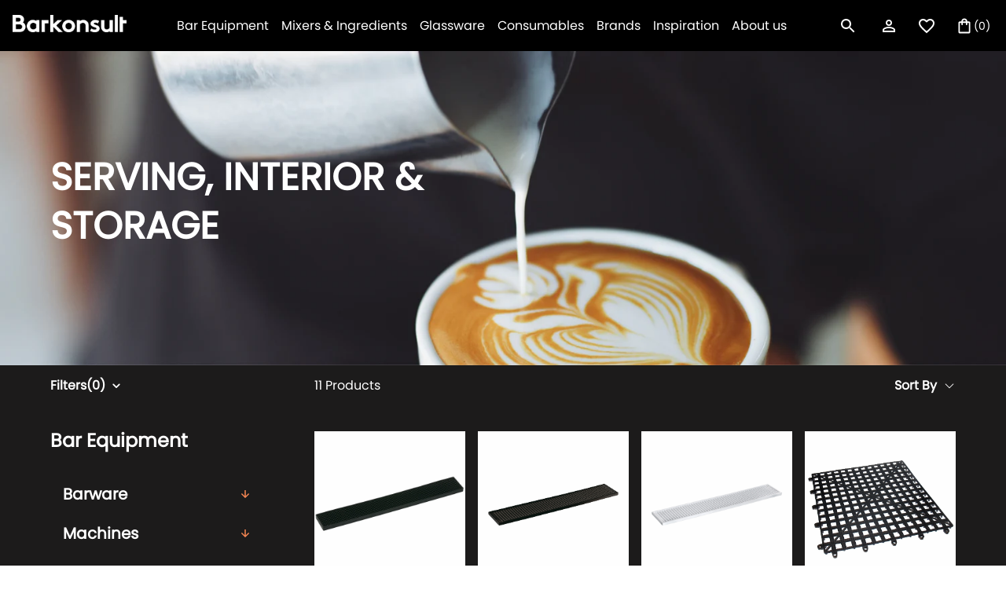

--- FILE ---
content_type: text/css
request_url: https://barkonsult.no/cdn/shop/t/5/assets/banner.css?v=169510472135674957741674127667
body_size: -18
content:
[class*=Right] .BannerArrows-Holder{justify-content:flex-end}[class*=Right] p.contentText{margin-left:auto;margin-right:0}[class*=Left] .BannerArrows-Holder{justify-content:flex-start}[class*=Left] p.contentText{margin-right:auto;margin-left:0}[class*=Center] .BannerArrows-Holder{justify-content:center}[class*=Right] .Banner__SlideshowNav{margin-left:auto;margin-right:0}[class*=Left] .main-text{margin-right:auto;margin-left:0}[class*=Center] .main-text{justify-content:center}[class*=Right] .main-text{margin-left:auto;margin-right:0}.Banner__ContentContainer{z-index:1}.BannerSection{background:var(--color_background_2)}.BannerWrapper{display:block}.ContentPosition--middleRight{position:absolute;right:0;top:40%;text-align:right;padding:0 16px}.ContentPosition--middleLeft{position:absolute;left:0;top:40%;text-align:left;padding:0 16px}.ContentPosition--middleCenter{position:absolute;top:40%;left:0;right:0;text-align:center;margin:0 auto}.ContentPosition--bottomRight{position:absolute;right:16px;bottom:16px;left:16px;text-align:right}.ContentPosition--bottomLeft{position:absolute;bottom:16px;left:16px;right:16px;text-align:left}.ContentPosition--bottomCenter{position:absolute;bottom:16px;left:0;right:0;margin:0 auto;text-align:center}.ContentPosition--topRight{position:absolute;right:16px;top:calc(var(--announcement-height) + var(--header-height) + 16px);text-align:right}.ContentPosition--topLeft{position:absolute;top:calc(var(--announcement-height) + var(--header-height) + 16px);left:16px;text-align:left}.ContentPosition--topCenter{position:absolute;top:calc(var(--announcement-height) + var(--header-height) + 16px);left:0;right:0;margin:0 auto;text-align:center}.Banner__SlideshowNavDot{width:46px;height:2px;border-radius:4px;background-color:var(--color_background_1);z-index:2;opacity:.4;margin:0 4px}.Banner__SlideshowNavDot--Active{opacity:1}.Banner__SlideshowNav{margin:0 -4px;width:fit-content;cursor:pointer}@media screen and (min-width: 768px) and (max-width: 1023px){.Banner__ContentContainer{width:58%}}@media screen and (min-width: 1024px){[class*=Right] .Banner__SlideshowNav{margin-left:unset;margin-right:unset}.BannerArrows{background:transparent;border:none;z-index:2;cursor:pointer}.BannerArrows svg{width:16px;height:16px}.BannerArrows-Holder{display:flex;align-items:center}.BannerNext{margin-right:4px}.ContentPosition--middleRight{position:absolute;top:50%;transform:translateY(-50%);text-align:right;right:64px;padding:0}.ContentPosition--middleRight .mouse{float:right}.ContentPosition--middleLeft{position:absolute;top:50%;transform:translateY(-50%);text-align:left;left:64px;padding:0}.ContentPosition--middleCenter{position:absolute;top:50%;left:0;right:0;transform:translateY(-50%);text-align:center;margin:0 auto}.ContentPosition--middleCenter .main-text{width:100%}.ContentPosition--bottomRight{position:absolute;right:64px;bottom:32px;text-align:right}.ContentPosition--bottomRight .mouse{float:right}.ContentPosition--bottomLeft{position:absolute;bottom:64px;left:32px;text-align:left}.ContentPosition--bottomCenter{position:absolute;bottom:32px;left:0;right:0;margin:0 auto;text-align:center}.ContentPosition--topRight{position:absolute;right:64px;top:calc(var(--announcement-height) + var(--header-height) + 64px);text-align:right}.ContentPosition--topRight .mouse{float:right}.ContentPosition--topLeft{position:absolute;top:calc(var(--announcement-height) + var(--header-height) + 64px);left:64px;text-align:left}.ContentPosition--topCenter{position:absolute;top:calc(var(--announcement-height) + var(--header-height) + 64px);left:0;right:0;margin:0 auto;text-align:center}.Banner__ContentContainer{width:48%}}@media screen and (min-width: 1440px){.Banner__ContentContainer{width:43%}.container_width{width:48%}.main-text{width:90%}}@media screen and (min-width: 1440px){.ContentPosition--middleRight{right:128px}}@media screen and (min-width: 1920px){.Banner__ContentContainer{width:35%}}
/*# sourceMappingURL=/cdn/shop/t/5/assets/banner.css.map?v=169510472135674957741674127667 */


--- FILE ---
content_type: text/css
request_url: https://barkonsult.no/cdn/shop/t/5/assets/sidebarFavorites.css?v=48407334370922092961674127667
body_size: 148
content:
#favoritesDrawer{width:100%;max-width:343px}#favoritesDrawer .CartItems--Wrapper{padding:0!important;height:100%}#favoritesDrawer .CartDrawer{height:100%;border-left:none}#favoritesDrawer .CartDrawer--Footer{margin-left:-16px}#favoritesDrawer .cart__checkout-button{background:var(--color_background_3);color:var(--color_text_3)}#favoritesDrawer .SidebarDrawer__Close{position:unset}#favoritesDrawer .CartItems--Wrapper{overflow:auto}.favEmpty .card__inner{width:100%}.card-information__wrapper{width:85%}.favEmpty .card--product{padding:0}.favEmpty .card-information__text{display:block}.MobileUpsell .card-information{padding-right:0}.favEmpty{display:flex;flex-direction:column;justify-content:center;align-items:center}.favEmpty-Title{text-align:center}.cart__checkout-button{width:100%;margin:16px auto auto;background:var(--color_background_1);padding:12px 16px;color:var(--color_text_1);display:flex;justify-content:center}.ProductCard--Favorites-Favorites{width:38px;height:38px;background:transparent;display:flex;align-items:center;justify-content:center;border-radius:50%;border:1px solid #fff;cursor:pointer}.favEmpty{color:var(--color-primary-5);height:40%;padding-bottom:0;display:flex;flex-direction:column;justify-content:space-between}.FavoritesRecommendations{width:100%;position:relative;overflow:hidden}.FavoritesRecommendations .swiper-wrapper{padding-bottom:16px}.CartItem__Actions{display:flex;align-items:center;width:100%}.card--product{position:relative;display:flex;flex-direction:column}.myFavoritedItem .card--product{display:flex;flex-direction:row}.myFavoritedItem .myFavoritedItem .ProductCard--Favorites svg{width:20px;height:20px}.myFavoritedItem .price-item{text-align:left}.myFavoritedItem .ProductCard--instantATC{margin-bottom:0;margin-top:12px;background-color:var(--button_primary_bg);width:100%;position:relative;bottom:unset}.myFavoritedItem .ProductCard--instantATC svg path{fill:#f58653}#favoritesDrawer .CartHeader{padding:16px}#favoritesDrawer .CartDrawer--Footer{bottom:0;z-index:3;padding:16px}.Favorite_desktop .ProductCard--Bottom .price--on-sale .price__regular,.Favorite_desktop .ProductCard--Bottom .price--on-sale .price__compare{text-align:left}.Favorite_desktop{display:grid;gap:16px;padding-bottom:128px}.ProductCard--Bottom{margin-top:12px}.GroupForFlex{width:100%;text-align:center;justify-content:center;display:flex;flex-direction:column;align-items:center;margin:auto}.FavoritesDiscoverButton{padding:0;color:var(--color_text_1)}#favoritesDrawer #main-cart-items{padding:0;height:calc(100% - 88px)}#favoritesDrawer .swiperNextCart,#favoritesDrawer .swiperPrevCart{top:44%}.favorites_recommendation .cartItem--Image{width:100%;height:100%}#favoritesDrawer .SwiperButton{display:none}.swiperFavorites{padding:0}@media screen and (min-width: 1025px){.swiperFavorites{padding:0 0 32px 32px}#favoritesDrawer .CartDrawer--Footer{margin-left:0}#favoritesDrawer{width:100%;max-width:504px}#favoritesDrawer .CartDrawer{width:100%}#favoritesDrawer .SwiperButton{display:flex}#favoritesDrawer .CartHeader{padding:32px 32px 24px}}.swiperFavorites .myFavoritedItem .card--product{flex-direction:column}.favEmpty{height:40%}.favorite_favoritesDrawer{display:flex;top:0}#favoritesDrawer .cart-item__media{margin:0}.ProductCard--Favorites-item{width:175px}#favoritesDrawer .CartItems--Wrapper{padding:16px 32px}#favoritesDrawer .CartDrawer--Footer{padding:32px}.ProductCard--Favorites-Favorites{width:45px;height:45px}.CartDrawer--Footer form,.ProductCard--Favorites-item,.SidebarDrawer__Close{cursor:pointer}#favoritesDrawer form#addAll{margin-top:0}
/*# sourceMappingURL=/cdn/shop/t/5/assets/sidebarFavorites.css.map?v=48407334370922092961674127667 */


--- FILE ---
content_type: text/css
request_url: https://barkonsult.no/cdn/shop/t/5/assets/main-collection-product-grid.css?v=181385288200510008011674127667
body_size: 1475
content:
.collection{background:var(--color_background_2)}.CollectionItemFull{width:100%}.CollectionItem{width:calc(50% - 4px)}.mainCollectionFixed{display:flex;flex-wrap:wrap;justify-content:space-between}.mainCollectionFixed .cardWrapper{height:auto;margin-bottom:48px;width:167px!important}.DropLinkButton{display:flex;justify-content:space-between;align-items:center}.CategoriesDrawer-Wrapper{height:100%}.rangeSlider--CustomPlh{min-height:20px;width:calc(100% - 22px)}.rangeSlider--Custom{width:100%;margin-left:4px}.CategoriesDrawer--Items .DropdownIcon{padding:12px 0 12px 24px}.linkActive{color:var(--color_accent_1)}.inputFilterCheckbox{display:none}.FilterItems--Wrapper{display:flex;flex-wrap:wrap}.SortItems--Wrapper{padding:0 16px}.FilterDrawer--Items{overflow:auto;padding:0 16px 32px;height:100%}.FilterActions{display:flex;align-items:center;margin-top:32px}.SortItem:first-child{margin-top:0}.FilterLabelNormal--disabled{opacity:.2;text-decoration:line-through}.CollectionFilters__item label{cursor:pointer}.circle_selected_checkmark{display:none}:checked+label.FilterLabelNormal{background-color:var(--color_text_3);color:var(--color_text_1)}.circle_checkmark{display:flex}:checked+label .circle_checkmark{display:none!important}:checked+label .circle_selected_checkmark{display:block!important}.FiltersDrawer,#sortby{max-width:343px}.CategoriesDrawer{max-width:calc(100% - 32px);background-color:var(--color_background_2);padding:16px 0}.CategoriesDrawer .CategoriesHeader{padding-bottom:13px;padding-left:16px;border-bottom:1px solid var(--color_background_4)}.CategoriesDrawer .mainCategory{border-bottom:1px solid var(--color_background_4)}.CategoriesDrawer .DropdownContent a{display:block}.CategoriesDrawer .soloDropdown{padding:16px 0}.Categories_LevelThree .Categories--LinkList__Item{padding:16px 0 16px 24px}.FilterSubmit{width:100%;text-align:center;display:block;padding:12px 0}.CollectionFilters{background:var(--color_background_2);position:relative}.CollectionFilters--Sticky{top:0;position:sticky;-webkit-position:sticky;z-index:22;color:var(--color_text_3)}.FilterLabelNormal{text-align:center}#CollectionProductGrid{z-index:1;overflow:hidden;position:relative;background:var(--color_background_2)}.circle{pointer-events:none;width:18px;height:18px;border:1px solid var(--color_text_1);border-radius:50%;display:flex;justify-content:center;align-items:center;margin-right:8px}.circle_selected{width:10px;height:10px;border-radius:50%;background-color:var(--color_text_1)}facet-remove{display:flex}.FilterRemove{margin-right:32px}.sortBy_Element{display:flex;align-items:center}.sortBy_Element span{pointer-events:none}.FilterCircleNormal--disabled{opacity:.2}#sortby{background:var(--color_background_2)}.FilterGroup{display:flex}.FilterBar--item{display:flex;align-items:center;padding:16px 0}.FilterBar--item svg{width:20px;height:20px;margin-left:8px}.CollectionGrid-Categories_Wrapper{background:var(--color_background_2);padding:0 16px}.FilterBar{display:flex;justify-content:space-between;border-bottom:1px solid var(--color_accent_1);margin:0 16px;background:var(--color_background_2)}.FilterHeader .SidebarDrawer__Close{position:relative}.underlined-link{text-decoration:underline}.FilterDrawer--Footer{padding:16px;bottom:0;position:absolute;width:100%}.FilterDrawer{height:100%}.DrawerRemove{padding:12px;border-radius:4px;border:1px solid var(--line_pattern_1)}.facets__reset{text-decoration:none}.DrawerRemove{position:relative;display:flex;align-items:center;justify-content:center}.collection-product_card .ProductCard--Favorites{position:relative}.collection-product_card .ProductCard--Favorites.small{position:absolute}.collection-product_card .ProductCard--instantATC.collection{border-radius:50%;width:40px;height:40px}.collection-product_card_bottom{display:flex;justify-content:space-between;align-items:center}.ProductCard--Favorites.collection-card{background:#fff;box-shadow:0 4px 16px #1818181f;border-radius:50%;width:40px;height:40px;padding:12px 10px}.collection-product_card .card-information{padding:0 16px}.ProductCard--Favorites .small{position:absolute}.product_card_stars{display:flex;justify-content:center;align-items:center;margin:8px auto 24px}.product_card_border{border:0;margin:0;background:var(--color-primary-4);height:1px}.product_card_collection_image{width:20px;height:20px;margin-right:8px}.product_card_spec_flex{display:flex;align-items:center;margin:16px 0 0}.product_card_spec_flex_text{display:flex;justify-content:space-between;width:100%}.circle{pointer-events:none;width:18px;height:18px;border:1px solid var(--color_accent_1);border-radius:50%;display:flex;justify-content:center;align-items:center;margin-right:8px}.circle_selected{width:10px;height:10px;border-radius:50%;background-color:var(--color_accent_1)}.CollectionItemFull{margin-bottom:24px}.FiltersDrawer{background:var(--color_background_2)}.MobileFilterBar{display:flex;flex-direction:column;margin-bottom:16px;align-items:flex-start}.MobileFilterBar span{display:flex;justify-content:space-between;width:100%}.activeMobileFilters{margin-top:4px}.ComparePrice-Placeholder{height:16px;margin-top:8px}.FilterItems,.FilterItems--Wrapper{padding-top:24px}.FilterLabelNormal{text-align:center;border:1px solid var(--color_text_3);padding:4px 0;cursor:pointer;width:100%;display:block}.main-list-item{display:flex;align-items:center}.noOfProducts{color:var(--color_text_3)}.FiltersDesktopWrapper .RevolutionDropdown{margin-right:0;position:relative}.FiltersDesktopWrapper .RevolutionDropdown--Button{display:flex;align-items:center;justify-content:flex-end}.FiltersDesktopWrapper .RevolutionDropdown--Content{min-width:400px;z-index:10;padding:32px;right:0;top:calc(100% + 32px);box-shadow:0 4px 12px #1c1b1b1f;background:var(--color_background_1);position:absolute;z-index:2}.FilterHeader h3{display:flex}.FilterHeader{display:flex;justify-content:space-between;width:100%;align-items:center;padding:32px 16px 0}.FilterGrid{display:grid;grid-template-columns:repeat(2,1fr);grid-gap:8px;padding-top:24px}@media screen and (min-width: 1024px){.circle{pointer-events:none;width:18px;height:18px;border:1px solid var(--color_text_1);border-radius:50%;display:flex;justify-content:center;align-items:center;margin-right:8px}.circle_selected{width:10px;height:10px;border-radius:50%;background-color:var(--color_text_1)}.FilterGrid{display:grid;grid-template-columns:repeat(2,1fr);grid-gap:24px;padding-top:24px}.FilterHeader{padding:0 16px}.CollectionItemFull{margin-bottom:48px}.Drawer--Right[aria-expanded=false]{transform:translate(1000%)}.CollectionFilters{z-index:2}.activeFilter{padding:8px 16px;background:var(--color-primary-3);border-radius:4px;display:block}.activeFacets{display:flex}.product_card_border{margin:0 0 32px}.product_card_stars{margin:16px auto 32px}.collection-product_card .ProductCard--Favorites{position:absolute;right:0;top:0}.collection-product_card_bottom{display:block}.collection-product_card .ProductCard--instantATC.collection{border-radius:4px;width:100%;height:100%}.FiltersDesktopWrapper .RevolutionDropdown--Title{color:var(--color_text_3)}.FiltersDesktopWrapper .RevolutionDropdown--Button svg path{fill:var(--color_text_3)!important}.FiltersDesktopWrapper{display:flex;justify-content:space-between;background:var(--color_background_2);flex-wrap:wrap;align-items:center}.CollectionItemFull,.CollectionItem{width:calc(33.33% - 4px)}.mainCollectionFixed{display:flex;flex-wrap:wrap;justify-content:space-between}.collection-product_card.small .card-information{padding:16px 16px 0}}.itemsPerRowM--1{grid-template-columns:1fr;grid-row-gap:24px}.itemsPerRowM--2{grid-template-columns:1fr 1fr;grid-column-gap:8px;grid-row-gap:24px}.itemsPerRowM--3{grid-template-columns:1fr 1fr 1fr;grid-gap:4px;grid-row-gap:24px}.mainCollectionGrid{display:grid;align-items:stretch}#mainCollectionHolder{padding:32px 16px}.CategoriesDrawer .DropdownPlus:after,.CategoriesDrawer .DropdownPlus:before{display:none}.CategoriesDrawer .DropdownButton{padding-left:36px}.CategoriesDrawer .DropdownPlus{margin-right:0}.CategoriesDrawer .DropdownButton[aria-expanded=false] svg{transform:rotate(0);transition-duration:.3s;transition-property:transform}.CategoriesDrawer .DropdownButton[aria-expanded=true] svg{transform:rotate(-180deg);transition-duration:.3s;transition-property:transform}.FilterCircleNormal{display:flex;cursor:pointer;align-items:center}.rangeInputFields{display:flex;flex-wrap:wrap;margin-bottom:30px;align-items:center}.rangeInput{background-color:#58595b;width:74.5px;padding:2px 0;border:none;border:1px solid #808285;box-sizing:border-box;border-radius:2px;text-align:center;color:var(--color_text_3);box-shadow:none;appearance:none;-webkit-appearance:none}.linkActive a{color:var(--color_accent_1)}.CategoriesDrawer--Items{width:100%;overflow-y:auto;height:calc(100% - 50px);padding:0 16px}@media screen and (min-width: 1025px){#CollectionFiltersForm{margin-bottom:32px}.mainFilterToggle{justify-content:flex-start;padding-bottom:16px;margin-bottom:32px}.mainFilterToggle svg{width:20px;height:20px}.reset_link{display:block;margin:0 auto;width:fit-content;cursor:pointer}.FilterWrapper{margin-top:32px}.FilterWrapper:last-child{margin-bottom:32px}.CollectionGrid-Categories_Wrapper .DropdownButton[aria-expanded=false] svg{transform:rotate(0);transition-duration:.3s;transition-property:transform}.CollectionGrid-Categories_Wrapper .DropdownButton[aria-expanded=true] svg{transform:rotate(-180deg);transition-duration:.3s;transition-property:transform}.CollectionGrid-Categories_Wrapper{width:336px;padding:16px 0 0 64px;color:var(--color_text_3)}.CategoriesHeader{padding:12px 56px 12px 0;margin-bottom:16px}.CollectionGrid-Categories_Wrapper .Dropdown--Title{padding:12px 24px 12px 0}.Categories_LevelThree .Categories--LinkList__Item{padding:12px 0 12px 56px}.Categories_LevelThree .Categories--LinkList__Item a{display:block}#mainCollectionHolder{padding:48px 0}.mainGridContentWrapper{width:calc(100% - 336px);padding:16px 64px}collection-grid{display:flex;background-color:var(--color_background_2)}.mainCollectionFixed{display:flex;flex-wrap:wrap;justify-content:center;width:calc(100% + 48px);margin:0 -24px}.mainCollectionFixed .cardWrapper{padding:0 24px}.mainCollectionFixed .cardWrapper{width:272px!important}.FiltersDesktopWrapper .RevolutionDropdown--Button[aria-expanded=true] .RevolutionDropdown--Title{z-index:9}.FiltersDesktopWrapper .RevolutionDropdown--Button[aria-expanded=true] svg{z-index:9}.itemsPerRowM--1{grid-template-columns:unset}.itemsPerRowM--2,.itemsPerRowM--3{grid-template-columns:unset;grid-gap:unset}.itemsPerRowD--1{grid-template-columns:1fr}.itemsPerRowD--2{grid-template-columns:1fr 1fr;grid-column-gap:48px;grid-row-gap:48px}.itemsPerRowD--3{grid-template-columns:1fr 1fr 1fr;grid-column-gap:48px;grid-row-gap:48px}.itemsPerRowD--4{grid-template-columns:1fr 1fr 1fr 1fr;grid-column-gap:16px;grid-row-gap:32px}.itemsPerRowD--5{grid-template-columns:1fr 1fr 1fr 1fr 1fr;grid-column-gap:16px;grid-row-gap:32px}.CollectionItemFull,.CollectionItem{width:calc(33.33% - 28px)}}@media screen and (min-width: 1440px){.CollectionItemFull,.CollectionItem{width:calc(20% - 38px)}}@media screen and (min-width: 1440px){.CollectionItemFull,.CollectionItem{width:calc(14.28% - 31.8px)}.CollectionItemFull{margin-bottom:64px}}
/*# sourceMappingURL=/cdn/shop/t/5/assets/main-collection-product-grid.css.map?v=181385288200510008011674127667 */


--- FILE ---
content_type: text/javascript
request_url: https://barkonsult.no/cdn/shop/t/5/assets/collection-filters-form.js?v=85514637625821414991674127667
body_size: 1245
content:
class CollectionFiltersForm extends HTMLElement{constructor(){super(),this.element=this,this.filterData=[],this.domDelegate=new Delegate(this.element),this.delegateBody=new Delegate(document.body),this.onActiveFilterClick=this.onActiveFilterClick.bind(this),new RevolutionSelectbox(this.element),this.debouncedOnSubmit=debounce(event2=>{event2.preventDefault(),console.log("here"),this.onSubmitHandler(event2)},50);var drawers=this.element.querySelectorAll(".Drawer--wrapper");drawers.forEach((item,i)=>{new Drawer(item)}),new Dropdown(this.element),this.checkLoaded(),document.addEventListener("range:added",this.debouncedOnSubmit.bind(this)),this.domDelegate.on("click",".sortBy_Element",this.changeSortInput.bind(this)),this.domDelegate.on("click",".FilterSubmit",this.debouncedOnSubmit.bind(this)),this.domDelegate.on("click",'[data-action="submit"]',this.debouncedOnSubmit.bind(this)),this.domDelegate.on("change",'[data-action="range-submit"]',this.debouncedOnSubmit.bind(this)),this.domDelegate.on("change","input[data-max],input[data-min]",this.setRange.bind(this)),window.addEventListener("popstate",this.onHistoryChange.bind(this))}setRange(){this.rangeSlider.set([this.dataMin.value,this.dataMax.value])}checkLoaded(){var _this=this;typeof noUiSlider<"u"?this.rangeSliderHandler():setTimeout(function(){_this.checkLoaded()},100)}rangeSliderHandler(){var _this=this;this.sliders=this.element.querySelectorAll(".rangeSlider"),this.sliders&&this.sliders.forEach(item=>{const sliderOptions=JSON.parse(item.getAttribute("data-settings"));this.dataMin=this.element.querySelectorAll("input[data-min]"),this.dataMax=this.element.querySelectorAll("input[data-max]"),this.rangeSlider=noUiSlider.create(item,{start:[parseInt(sliderOptions["min-start"]),parseInt(sliderOptions["max-start"])],connect:!0,behaviour:"tap-drag",step:5,range:{min:[0],max:[parseInt(sliderOptions["range-max"])]}}),this.rangeSlider.on("update.one",function(values){_this.dataMin.forEach(item2=>{item2.value=values[0]}),_this.dataMax.forEach(item2=>{item2.value=values[1]})})})}changeSortInput(){var value=event.target.getAttribute("value"),siblings=this.element.querySelectorAll(".circle_selected"),target=event.target.closest(".SortBy").querySelector(".RevolutionDropdown--Button");siblings.forEach((item,i)=>{item.style.display="none"}),target.click(),this.element.querySelector("#sortBy_input").value=value,this.element.querySelector("#sortBy_input").setAttribute("value",value),this.element.querySelector("#sortBy_input_2").value=value,this.element.querySelector("#sortBy_input_2").setAttribute("value",value),event.target.querySelector(".circle_selected").style.display="block",this.onSubmitHandler(event)}onSubmitHandler(event2){event2.preventDefault(),this.element.querySelector(".loader")&&this.element.querySelector(".loader").classList.add("is-visible");const formData=new FormData(event2.target.closest("form")),searchParams=new URLSearchParams(formData).toString();this.renderPage(searchParams,event2)}onActiveFilterClick(event2){event2.preventDefault(),this.toggleActiveFacets(),this.renderPage(new URL(event2.currentTarget.href).searchParams.toString())}onHistoryChange(event2){const searchParams=event2.state?event2.state.searchParams:"";this.renderPage(searchParams,null,!1)}toggleActiveFacets(disable=!0){document.querySelectorAll(".js-facet-remove").forEach(element=>{element.classList.toggle("disabled",disable)})}renderPage(searchParams,event2,updateURLHash=!0){this.getSections().forEach(section=>{const url=`${window.location.pathname}?section_id=${section.section}&${searchParams}`,filterDataUrl=element=>element.url===url;this.filterData.some(filterDataUrl)?this.renderSectionFromCache(filterDataUrl,event2):this.renderSectionFromFetch(url,event2)}),updateURLHash&&this.updateURLHash(searchParams)}renderSectionFromFetch(url,event2){fetch(url).then(response=>response.text()).then(responseText=>{const html=responseText;this.filterData=[...this.filterData,{html,url}],this.renderFilters(html,event2),this.renderProductGrid(html)})}renderSectionFromCache(filterDataUrl,event2){const html=this.filterData.find(filterDataUrl).html;this.renderFilters(html,event2),this.renderProductGrid(html)}renderProductGrid(html){document.getElementById("CollectionProductGrid").innerHTML=new DOMParser().parseFromString(html,"text/html").getElementById("CollectionProductGrid").innerHTML,this.element.querySelector(".noOfProducts").innerHTML=new DOMParser().parseFromString(html,"text/html").querySelector(".noOfProducts").innerHTML,(window.theme.enableImageAnimations||window.theme.enableTextAnimations)&&new RevolutionAnimation(this.element)}renderFilters(html,event2){var _this=this;const parsedHTML=new DOMParser().parseFromString(html,"text/html");var filterElement=parsedHTML.querySelector(".FilterDrawer--Items"),oldFilterElement=this.element.querySelector(".FilterDrawer--Items");this.element.querySelector(".FilterDrawer").replaceChild(filterElement,oldFilterElement);var allDesktopFilterElement=parsedHTML.querySelector(".CollectionGrid-Categories_Wrapper");this.element.querySelector(".CollectionGrid-Categories_Wrapper").innerHTML=allDesktopFilterElement.innerHTML,this.renderActiveFacets(parsedHTML),this.rangeSliderHandler()}renderActiveFacets(html){const activeFacetsElement=html.querySelector(".activeFacets");activeFacetsElement&&(document.querySelector(".activeFacets").innerHTML=activeFacetsElement.innerHTML,this.toggleActiveFacets(!1))}updateURLHash(searchParams){history.pushState({searchParams},"",`${window.location.pathname}${searchParams&&"?".concat(searchParams)}`)}getSections(){return[{id:"CollectionProductGrid",section:document.getElementById("CollectionSection").dataset.id}]}}customElements.define("collection-filters-form",CollectionFiltersForm);class RangeSlider extends HTMLElement{constructor(){super(),this.element=this,this.domDelegate=new Delegate(this.element),this.sliderElement=this.element.querySelector("[data-settings]"),this.options=JSON.parse(this.sliderElement.getAttribute("data-settings")),this.checkLoaded(),this.bindEvents()}bindEvents(){this.domDelegate.on("change","input[data-max],input[data-min]",this.setRange.bind(this)),this.domDelegate.on("change","input[data-custom-max],input[data-custom-min]",this.setRange.bind(this))}checkLoaded(){var _this=this;typeof noUiSlider<"u"?this.customRangeSliderHandler():setTimeout(function(){_this.checkLoaded()},100)}resetRange(){setTimeout(()=>{var url=window.location.search;if(url.includes(this.options.dataName)){var thisMin=sessionStorage.getItem(this.options.dataName+"min"),thisMax=sessionStorage.getItem(this.options.dataName+"max");sessionStorage.setItem("alreadyRendered",!0),this.rangeSlider.set([thisMin,thisMax])}else sessionStorage.removeItem("alreadyRendered",!0),sessionStorage.removeItem(this.options.dataName+"min"),sessionStorage.removeItem(this.options.dataName+"max")},50)}setRange(){this.dataMinS=this.element.querySelector("input[data-custom-min]"),this.dataMaxS=this.element.querySelector("input[data-custom-max]"),this.rangeSlider.set([this.dataMinS.value,this.dataMaxS.value])}customRangeSliderHandler(){var allOptions=this.element.querySelectorAll(".hiddenInputValue"),_this=this;this.dataMin=this.element.querySelectorAll("input[data-custom-min]"),this.dataMax=this.element.querySelectorAll("input[data-custom-max]"),this.rangeSlider=noUiSlider.create(this.sliderElement,{start:[parseInt(this.options["min-start"]),parseInt(this.options["max-start"])],connect:!0,behaviour:"tap-drag",step:5,animate:!1,range:{min:[0],max:[parseInt(this.options["range-max"])]}}),this.rangeSlider.on("update.one",function(values){_this.dataMin.forEach(item=>{item.value=values[0]}),_this.dataMax.forEach(item=>{item.value=values[1]})}),this.rangeSlider.on("set.one",function(values){if(!sessionStorage.getItem("alreadyRendered")){sessionStorage.setItem(_this.options.dataName+"min",values[0]),sessionStorage.setItem(_this.options.dataName+"max",values[1]);var hasOptions=0;allOptions.forEach((item,i)=>{var floatedValue=parseFloat(item.value);floatedValue>=values[0]&&floatedValue<=values[1]?item.getAttribute("disabled")!="true"&&(item.click(),item.checked=!0,hasOptions=1):item.checked=!1}),hasOptions==0&&_this.element.closest(".RevolutionDropdown--Content")!==null?_this.element.closest(".RevolutionDropdown--Content").querySelector(".FilterSubmit").setAttribute("disabled","true"):_this.element.closest(".RevolutionDropdown--Content")!==null&&_this.element.closest(".RevolutionDropdown--Content").querySelector(".FilterSubmit").removeAttribute("disabled")}}),this.resetRange()}}customElements.define("range-slider",RangeSlider);class FacetRemove extends HTMLElement{constructor(){super(),this.querySelector("a").addEventListener("click",event2=>{event2.preventDefault(),this.closest("collection-filters-form").onActiveFilterClick(event2)})}}customElements.define("facet-remove",FacetRemove);
//# sourceMappingURL=/cdn/shop/t/5/assets/collection-filters-form.js.map?v=85514637625821414991674127667
